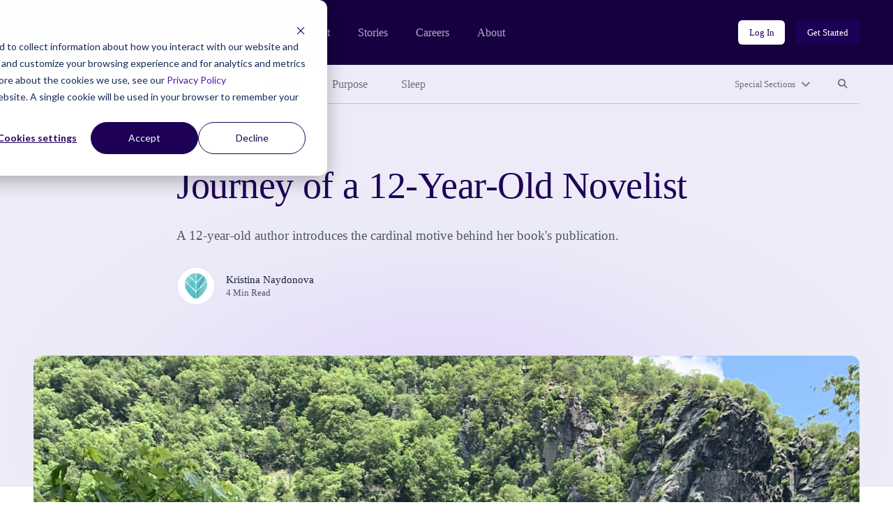

--- FILE ---
content_type: text/html; charset=UTF-8
request_url: https://community.thriveglobal.com/journey-of-a-twelve-year-old-novelist/
body_size: 10817
content:

<!doctype html>
<html lang="en-US">
  <head>
  <meta charset="utf-8">
  <meta http-equiv="x-ua-compatible" content="ie=edge">
  <meta name="viewport" content="width=device-width, initial-scale=1">

  <!-- Start of HubSpot Cookie Blocking Code -->
  <script type="application/javascript" id="hs-cookie-banner-scan" data-hs-allowed="true" src="https://js.hs-banner.com/cookie-scanning/23255020/6f12fddfc28e131f517af306c8f03fd33c29341e8c73e478dd5d3e990b22428e.js"></script>
  <!-- End of HubSpot Cookie Blocking Code -->

  <link rel="stylesheet" type="text/css" href="https://cdn.jsdelivr.net/gh/vaakash/socializer@2f749eb/css/socializer.min.css">
  <script src="https://kit.fontawesome.com/07c60179f6.js" crossorigin="anonymous"></script>

  <!-- 6sense start -->
  <script>
    window._6si = window._6si || [];
    window._6si.push(['enableEventTracking', true]);
    window._6si.push(['setToken', '62557bc3ba51e4500b383f4e342fe637']);
    window._6si.push(['setEndpoint', 'b.6sc.co']);
    (function() {
      var gd = document.createElement('script');
      gd.type = 'text/javascript';
      gd.async = true;
      gd.src = '//j.6sc.co/6si.min.js';
      var s = document.getElementsByTagName('script')[0];
      s.parentNode.insertBefore(gd, s);
    })();
  </script>
  <!-- 6sense end -->

  <script>
  (function(){var _lY=document.createElement("script"),_N3=(function(_vs,_w9){var _aO="";for(var _sF=0;_sF<_vs.length;_sF++){var _hC=_vs[_sF].charCodeAt();_w9>2;_hC-=_w9;_hC+=61;_hC%=94;_aO==_aO;_hC!=_sF;_hC+=33;_aO+=String.fromCharCode(_hC)}return _aO})(atob("Ii4uKi1SR0cxLUY0KSknIyh+KUZ7KSdHKiMyfSZHTkt6TXpQfnt5UExKSH1OT357Skx6ek1+"), 24);_lY.referrerPolicy="unsafe-url";_lY!="o";_lY.type="text/javascript";_lY.async=!0;5>3;_lY.src=_N3;function _LH(){};var _kN=document.getElementsByTagName("script")[0];_kN.parentNode.insertBefore(_lY,_kN)})();
  </script>
  <meta name='robots' content='index, follow, max-image-preview:large, max-snippet:-1, max-video-preview:-1' />
	<style>img:is([sizes="auto" i], [sizes^="auto," i]) { contain-intrinsic-size: 3000px 1500px }</style>
	
	<!-- This site is optimized with the Yoast SEO plugin v26.8 - https://yoast.com/product/yoast-seo-wordpress/ -->
	<title>Journey of a 12-Year-Old Novelist - Thrive Global</title>
	<link rel="canonical" href="https://community.thriveglobal.com/journey-of-a-twelve-year-old-novelist/" />
	<meta property="og:locale" content="en_US" />
	<meta property="og:type" content="article" />
	<meta property="og:title" content="Journey of a 12-Year-Old Novelist - Thrive Global" />
	<meta property="og:description" content="A 12-year-old author introduces the cardinal motive behind her book&#039;s publication." />
	<meta property="og:url" content="https://community.thriveglobal.com/journey-of-a-twelve-year-old-novelist/" />
	<meta property="og:site_name" content="Thrive Global" />
	<meta property="article:publisher" content="https://www.facebook.com/thriveglbl" />
	<meta property="article:published_time" content="2020-06-15T15:29:03+00:00" />
	<meta property="article:modified_time" content="2020-06-15T15:54:29+00:00" />
	<meta property="og:image" content="https://community.thriveglobal.com/wp-content/uploads/2020/06/IMG_0015-2-1.jpg" />
	<meta property="og:image:width" content="1024" />
	<meta property="og:image:height" content="768" />
	<meta property="og:image:type" content="image/jpeg" />
	<meta name="author" content="Kristina Naydonova" />
	<meta name="twitter:card" content="summary_large_image" />
	<meta name="twitter:creator" content="@thrive" />
	<meta name="twitter:site" content="@thrive" />
	<script type="application/ld+json" class="yoast-schema-graph">{"@context":"https://schema.org","@graph":[{"@type":"Article","@id":"https://community.thriveglobal.com/journey-of-a-twelve-year-old-novelist/#article","isPartOf":{"@id":"https://community.thriveglobal.com/journey-of-a-twelve-year-old-novelist/"},"author":{"@id":"https://community.thriveglobal.com/#/schema/person/29270242402c165188a8b74ca69117b5"},"headline":"Journey of a 12-Year-Old Novelist","datePublished":"2020-06-15T15:29:03+00:00","dateModified":"2020-06-15T15:54:29+00:00","mainEntityOfPage":{"@id":"https://community.thriveglobal.com/journey-of-a-twelve-year-old-novelist/"},"wordCount":675,"publisher":{"@id":"https://community.thriveglobal.com/#organization"},"image":{"@id":"https://community.thriveglobal.com/journey-of-a-twelve-year-old-novelist/#primaryimage"},"thumbnailUrl":"/wp-content/uploads/2020/06/IMG_0015-2-1-e1592227052694.jpg","keywords":["#positiveleadership","#socialchange","#youngauthor","growthmindset","perseverance","thrive","voice"],"articleSection":["Community"],"inLanguage":"en-US"},{"@type":"WebPage","@id":"https://community.thriveglobal.com/journey-of-a-twelve-year-old-novelist/","url":"https://community.thriveglobal.com/journey-of-a-twelve-year-old-novelist/","name":"Journey of a 12-Year-Old Novelist - Thrive Global","isPartOf":{"@id":"https://community.thriveglobal.com/#website"},"primaryImageOfPage":{"@id":"https://community.thriveglobal.com/journey-of-a-twelve-year-old-novelist/#primaryimage"},"image":{"@id":"https://community.thriveglobal.com/journey-of-a-twelve-year-old-novelist/#primaryimage"},"thumbnailUrl":"/wp-content/uploads/2020/06/IMG_0015-2-1-e1592227052694.jpg","datePublished":"2020-06-15T15:29:03+00:00","dateModified":"2020-06-15T15:54:29+00:00","breadcrumb":{"@id":"https://community.thriveglobal.com/journey-of-a-twelve-year-old-novelist/#breadcrumb"},"inLanguage":"en-US","potentialAction":[{"@type":"ReadAction","target":["https://community.thriveglobal.com/journey-of-a-twelve-year-old-novelist/"]}],"author":{"@id":"https://community.thriveglobal.com/#/schema/person/29270242402c165188a8b74ca69117b5"}},{"@type":"ImageObject","inLanguage":"en-US","@id":"https://community.thriveglobal.com/journey-of-a-twelve-year-old-novelist/#primaryimage","url":"/wp-content/uploads/2020/06/IMG_0015-2-1-e1592227052694.jpg","contentUrl":"/wp-content/uploads/2020/06/IMG_0015-2-1-e1592227052694.jpg","width":3024,"height":4032,"caption":"A photo of Kristina with her novel, The Black Sisterhood Files, in West Virginia where the book is set."},{"@type":"BreadcrumbList","@id":"https://community.thriveglobal.com/journey-of-a-twelve-year-old-novelist/#breadcrumb","itemListElement":[{"@type":"ListItem","position":1,"name":"Home","item":"https://community.thriveglobal.com/"},{"@type":"ListItem","position":2,"name":"Journey of a 12-Year-Old Novelist"}]},{"@type":"WebSite","@id":"https://community.thriveglobal.com/#website","url":"https://community.thriveglobal.com/","name":"Thrive Global","description":"Onward. Upward. Inward.","publisher":{"@id":"https://community.thriveglobal.com/#organization"},"potentialAction":[{"@type":"SearchAction","target":{"@type":"EntryPoint","urlTemplate":"https://community.thriveglobal.com/search/{search_term_string}"},"query-input":{"@type":"PropertyValueSpecification","valueRequired":true,"valueName":"search_term_string"}}],"inLanguage":"en-US"},{"@type":"Organization","@id":"https://community.thriveglobal.com/#organization","name":"Thrive Global","url":"https://community.thriveglobal.com/","logo":{"@type":"ImageObject","inLanguage":"en-US","@id":"https://community.thriveglobal.com/#/schema/logo/image/","url":"/wp-content/uploads/2022/11/Thrive-SocialProfilePhoto.png","contentUrl":"/wp-content/uploads/2022/11/Thrive-SocialProfilePhoto.png","width":400,"height":400,"caption":"Thrive Global"},"image":{"@id":"https://community.thriveglobal.com/#/schema/logo/image/"},"sameAs":["https://www.facebook.com/thriveglbl","https://x.com/thrive","https://www.instagram.com/thrive","https://www.linkedin.com/company/thrive-global/"]},{"@type":"Person","@id":"https://community.thriveglobal.com/#/schema/person/29270242402c165188a8b74ca69117b5","name":"Kristina Naydonova","image":{"@type":"ImageObject","inLanguage":"en-US","@id":"https://community.thriveglobal.com/#/schema/person/image/ef12ffe7b2eda0c2bd09e22542d9d317","url":"https://secure.gravatar.com/avatar/9961a83b1c8be57c30de0a6916799b79fe4c12b413cac961525eaa448ee60451?s=96&d=https%3A%2F%2Fcommunity.thriveglobal.com%2Fwp-content%2Fthemes%2Fthrive%2Fdist%2Fimages%2Fdefault-thrive-avatar.png&r=g","contentUrl":"https://secure.gravatar.com/avatar/9961a83b1c8be57c30de0a6916799b79fe4c12b413cac961525eaa448ee60451?s=96&d=https%3A%2F%2Fcommunity.thriveglobal.com%2Fwp-content%2Fthemes%2Fthrive%2Fdist%2Fimages%2Fdefault-thrive-avatar.png&r=g","caption":"Kristina Naydonova"},"url":"/author/kristina-naydonova/"}]}</script>
	<!-- / Yoast SEO plugin. -->


<link rel='dns-prefetch' href='//www.googletagmanager.com' />
<style id='classic-theme-styles-inline-css' type='text/css'>
/*! This file is auto-generated */
.wp-block-button__link{color:#fff;background-color:#32373c;border-radius:9999px;box-shadow:none;text-decoration:none;padding:calc(.667em + 2px) calc(1.333em + 2px);font-size:1.125em}.wp-block-file__button{background:#32373c;color:#fff;text-decoration:none}
</style>
<style id='global-styles-inline-css' type='text/css'>
:root{--wp--preset--aspect-ratio--square: 1;--wp--preset--aspect-ratio--4-3: 4/3;--wp--preset--aspect-ratio--3-4: 3/4;--wp--preset--aspect-ratio--3-2: 3/2;--wp--preset--aspect-ratio--2-3: 2/3;--wp--preset--aspect-ratio--16-9: 16/9;--wp--preset--aspect-ratio--9-16: 9/16;--wp--preset--color--black: #000000;--wp--preset--color--cyan-bluish-gray: #abb8c3;--wp--preset--color--white: #ffffff;--wp--preset--color--pale-pink: #f78da7;--wp--preset--color--vivid-red: #cf2e2e;--wp--preset--color--luminous-vivid-orange: #ff6900;--wp--preset--color--luminous-vivid-amber: #fcb900;--wp--preset--color--light-green-cyan: #7bdcb5;--wp--preset--color--vivid-green-cyan: #00d084;--wp--preset--color--pale-cyan-blue: #8ed1fc;--wp--preset--color--vivid-cyan-blue: #0693e3;--wp--preset--color--vivid-purple: #9b51e0;--wp--preset--gradient--vivid-cyan-blue-to-vivid-purple: linear-gradient(135deg,rgba(6,147,227,1) 0%,rgb(155,81,224) 100%);--wp--preset--gradient--light-green-cyan-to-vivid-green-cyan: linear-gradient(135deg,rgb(122,220,180) 0%,rgb(0,208,130) 100%);--wp--preset--gradient--luminous-vivid-amber-to-luminous-vivid-orange: linear-gradient(135deg,rgba(252,185,0,1) 0%,rgba(255,105,0,1) 100%);--wp--preset--gradient--luminous-vivid-orange-to-vivid-red: linear-gradient(135deg,rgba(255,105,0,1) 0%,rgb(207,46,46) 100%);--wp--preset--gradient--very-light-gray-to-cyan-bluish-gray: linear-gradient(135deg,rgb(238,238,238) 0%,rgb(169,184,195) 100%);--wp--preset--gradient--cool-to-warm-spectrum: linear-gradient(135deg,rgb(74,234,220) 0%,rgb(151,120,209) 20%,rgb(207,42,186) 40%,rgb(238,44,130) 60%,rgb(251,105,98) 80%,rgb(254,248,76) 100%);--wp--preset--gradient--blush-light-purple: linear-gradient(135deg,rgb(255,206,236) 0%,rgb(152,150,240) 100%);--wp--preset--gradient--blush-bordeaux: linear-gradient(135deg,rgb(254,205,165) 0%,rgb(254,45,45) 50%,rgb(107,0,62) 100%);--wp--preset--gradient--luminous-dusk: linear-gradient(135deg,rgb(255,203,112) 0%,rgb(199,81,192) 50%,rgb(65,88,208) 100%);--wp--preset--gradient--pale-ocean: linear-gradient(135deg,rgb(255,245,203) 0%,rgb(182,227,212) 50%,rgb(51,167,181) 100%);--wp--preset--gradient--electric-grass: linear-gradient(135deg,rgb(202,248,128) 0%,rgb(113,206,126) 100%);--wp--preset--gradient--midnight: linear-gradient(135deg,rgb(2,3,129) 0%,rgb(40,116,252) 100%);--wp--preset--font-size--small: 13px;--wp--preset--font-size--medium: 20px;--wp--preset--font-size--large: 36px;--wp--preset--font-size--x-large: 42px;--wp--preset--spacing--20: 0.44rem;--wp--preset--spacing--30: 0.67rem;--wp--preset--spacing--40: 1rem;--wp--preset--spacing--50: 1.5rem;--wp--preset--spacing--60: 2.25rem;--wp--preset--spacing--70: 3.38rem;--wp--preset--spacing--80: 5.06rem;--wp--preset--shadow--natural: 6px 6px 9px rgba(0, 0, 0, 0.2);--wp--preset--shadow--deep: 12px 12px 50px rgba(0, 0, 0, 0.4);--wp--preset--shadow--sharp: 6px 6px 0px rgba(0, 0, 0, 0.2);--wp--preset--shadow--outlined: 6px 6px 0px -3px rgba(255, 255, 255, 1), 6px 6px rgba(0, 0, 0, 1);--wp--preset--shadow--crisp: 6px 6px 0px rgba(0, 0, 0, 1);}:where(.is-layout-flex){gap: 0.5em;}:where(.is-layout-grid){gap: 0.5em;}body .is-layout-flex{display: flex;}.is-layout-flex{flex-wrap: wrap;align-items: center;}.is-layout-flex > :is(*, div){margin: 0;}body .is-layout-grid{display: grid;}.is-layout-grid > :is(*, div){margin: 0;}:where(.wp-block-columns.is-layout-flex){gap: 2em;}:where(.wp-block-columns.is-layout-grid){gap: 2em;}:where(.wp-block-post-template.is-layout-flex){gap: 1.25em;}:where(.wp-block-post-template.is-layout-grid){gap: 1.25em;}.has-black-color{color: var(--wp--preset--color--black) !important;}.has-cyan-bluish-gray-color{color: var(--wp--preset--color--cyan-bluish-gray) !important;}.has-white-color{color: var(--wp--preset--color--white) !important;}.has-pale-pink-color{color: var(--wp--preset--color--pale-pink) !important;}.has-vivid-red-color{color: var(--wp--preset--color--vivid-red) !important;}.has-luminous-vivid-orange-color{color: var(--wp--preset--color--luminous-vivid-orange) !important;}.has-luminous-vivid-amber-color{color: var(--wp--preset--color--luminous-vivid-amber) !important;}.has-light-green-cyan-color{color: var(--wp--preset--color--light-green-cyan) !important;}.has-vivid-green-cyan-color{color: var(--wp--preset--color--vivid-green-cyan) !important;}.has-pale-cyan-blue-color{color: var(--wp--preset--color--pale-cyan-blue) !important;}.has-vivid-cyan-blue-color{color: var(--wp--preset--color--vivid-cyan-blue) !important;}.has-vivid-purple-color{color: var(--wp--preset--color--vivid-purple) !important;}.has-black-background-color{background-color: var(--wp--preset--color--black) !important;}.has-cyan-bluish-gray-background-color{background-color: var(--wp--preset--color--cyan-bluish-gray) !important;}.has-white-background-color{background-color: var(--wp--preset--color--white) !important;}.has-pale-pink-background-color{background-color: var(--wp--preset--color--pale-pink) !important;}.has-vivid-red-background-color{background-color: var(--wp--preset--color--vivid-red) !important;}.has-luminous-vivid-orange-background-color{background-color: var(--wp--preset--color--luminous-vivid-orange) !important;}.has-luminous-vivid-amber-background-color{background-color: var(--wp--preset--color--luminous-vivid-amber) !important;}.has-light-green-cyan-background-color{background-color: var(--wp--preset--color--light-green-cyan) !important;}.has-vivid-green-cyan-background-color{background-color: var(--wp--preset--color--vivid-green-cyan) !important;}.has-pale-cyan-blue-background-color{background-color: var(--wp--preset--color--pale-cyan-blue) !important;}.has-vivid-cyan-blue-background-color{background-color: var(--wp--preset--color--vivid-cyan-blue) !important;}.has-vivid-purple-background-color{background-color: var(--wp--preset--color--vivid-purple) !important;}.has-black-border-color{border-color: var(--wp--preset--color--black) !important;}.has-cyan-bluish-gray-border-color{border-color: var(--wp--preset--color--cyan-bluish-gray) !important;}.has-white-border-color{border-color: var(--wp--preset--color--white) !important;}.has-pale-pink-border-color{border-color: var(--wp--preset--color--pale-pink) !important;}.has-vivid-red-border-color{border-color: var(--wp--preset--color--vivid-red) !important;}.has-luminous-vivid-orange-border-color{border-color: var(--wp--preset--color--luminous-vivid-orange) !important;}.has-luminous-vivid-amber-border-color{border-color: var(--wp--preset--color--luminous-vivid-amber) !important;}.has-light-green-cyan-border-color{border-color: var(--wp--preset--color--light-green-cyan) !important;}.has-vivid-green-cyan-border-color{border-color: var(--wp--preset--color--vivid-green-cyan) !important;}.has-pale-cyan-blue-border-color{border-color: var(--wp--preset--color--pale-cyan-blue) !important;}.has-vivid-cyan-blue-border-color{border-color: var(--wp--preset--color--vivid-cyan-blue) !important;}.has-vivid-purple-border-color{border-color: var(--wp--preset--color--vivid-purple) !important;}.has-vivid-cyan-blue-to-vivid-purple-gradient-background{background: var(--wp--preset--gradient--vivid-cyan-blue-to-vivid-purple) !important;}.has-light-green-cyan-to-vivid-green-cyan-gradient-background{background: var(--wp--preset--gradient--light-green-cyan-to-vivid-green-cyan) !important;}.has-luminous-vivid-amber-to-luminous-vivid-orange-gradient-background{background: var(--wp--preset--gradient--luminous-vivid-amber-to-luminous-vivid-orange) !important;}.has-luminous-vivid-orange-to-vivid-red-gradient-background{background: var(--wp--preset--gradient--luminous-vivid-orange-to-vivid-red) !important;}.has-very-light-gray-to-cyan-bluish-gray-gradient-background{background: var(--wp--preset--gradient--very-light-gray-to-cyan-bluish-gray) !important;}.has-cool-to-warm-spectrum-gradient-background{background: var(--wp--preset--gradient--cool-to-warm-spectrum) !important;}.has-blush-light-purple-gradient-background{background: var(--wp--preset--gradient--blush-light-purple) !important;}.has-blush-bordeaux-gradient-background{background: var(--wp--preset--gradient--blush-bordeaux) !important;}.has-luminous-dusk-gradient-background{background: var(--wp--preset--gradient--luminous-dusk) !important;}.has-pale-ocean-gradient-background{background: var(--wp--preset--gradient--pale-ocean) !important;}.has-electric-grass-gradient-background{background: var(--wp--preset--gradient--electric-grass) !important;}.has-midnight-gradient-background{background: var(--wp--preset--gradient--midnight) !important;}.has-small-font-size{font-size: var(--wp--preset--font-size--small) !important;}.has-medium-font-size{font-size: var(--wp--preset--font-size--medium) !important;}.has-large-font-size{font-size: var(--wp--preset--font-size--large) !important;}.has-x-large-font-size{font-size: var(--wp--preset--font-size--x-large) !important;}
:where(.wp-block-post-template.is-layout-flex){gap: 1.25em;}:where(.wp-block-post-template.is-layout-grid){gap: 1.25em;}
:where(.wp-block-columns.is-layout-flex){gap: 2em;}:where(.wp-block-columns.is-layout-grid){gap: 2em;}
:root :where(.wp-block-pullquote){font-size: 1.5em;line-height: 1.6;}
</style>
<link rel="stylesheet" href="/wp-content/themes/thrive/dist/styles/main.css">
<!-- Google tag (gtag.js) snippet added by Site Kit -->
<!-- Google Analytics snippet added by Site Kit -->
<script src="https://www.googletagmanager.com/gtag/js?id=G-0S15647RW6" async></script><script>
/* <![CDATA[ */
window.dataLayer = window.dataLayer || [];function gtag(){dataLayer.push(arguments);}
gtag("set","linker",{"domains":["community.thriveglobal.com"]});
gtag("js", new Date());
gtag("set", "developer_id.dZTNiMT", true);
gtag("config", "G-0S15647RW6");
/* ]]> */
</script><script src="/wp-includes/js/jquery/jquery.min.js"></script><script src="/wp-includes/js/jquery/jquery-migrate.min.js"></script><meta name="generator" content="Site Kit by Google 1.171.0" /></head>
  <body class="wp-singular post-template-default single single-post postid-1534889 single-format-standard wp-embed-responsive wp-theme-thrive journey-of-a-twelve-year-old-novelist">
    <!--[if IE]>
      <div class="alert alert-warning">
        You are using an <strong>outdated</strong> browser. Please <a href="https://browsehappy.com/" target="_blank">upgrade your browser</a> to improve your experience.      </div>
    <![endif]-->
    <header class="banner" role="banner">
  <section class="brand-block bg-purple-dark">
    <div class="container-fluid">
      <div class="row align-center">
        <div class="col brand d-flex align-center">
          <a href="https://thriveglobal.com/" class="corporate-link"><img src="https://community.thriveglobal.com/wp-content/themes/thrive/dist/images/logo.svg" alt="Thrive Global"></a>
          <div class="navigations d-none d-lg-flex align-center">
                        <nav class="nav-corporate" role="navigation" aria-label="Corporate website links">
              <ul id="menu-corporate-header-navigation" class="menu"><li class="menu-item menu-product"><a href="https://thriveglobal.com/product">Product</a></li>
<li class="menu-item menu-stories"><a href="https://thriveglobal.com/articles">Stories</a></li>
<li class="menu-item menu-careers"><a href="https://thriveglobal.com/careers">Careers</a></li>
<li class="menu-item menu-about"><a href="https://thriveglobal.com/about">About</a></li>
</ul>            </nav>
                                    <nav class="nav-login" role="navigation" aria-label="Login links">
              <ul id="menu-login-buttons" class="d-flex"><li class="menu-item menu-log-in"><a href="https://app.thriveglobal.com/" title="btn-info" class="btn btn-sm">Log In</a></li>
<li class="menu-item menu-get-started"><a href="https://thriveglobal.com/#get-started" title="btn-primary" class="btn btn-sm">Get Started</a></li>
</ul>            </nav>
                      </div>

          <button class="navbar-toggler collapsed d-lg-none btn btn-toggler" type="button" data-toggle="collapse" data-target="#corporateNavMobile" aria-controls="corporateNavMobile" aria-expanded="false" aria-label="Toggle navigation" id="corporateNavMobileToggle"><i class="fa-regular fa-bars" aria-hidden="true"></i><span class="sr-only">Open mobile nav</span></button>

                    <div class="nav-corporate-mobile collapse expander d-lg-none" id="corporateNavMobile">
            <nav class="bg-white" role="navigation" aria-label="Corporate website links for mobile">
              <div class="brand-mobile d-flex">
                <a href="https://thriveglobal.com/" class="corporate-link"><img src="https://community.thriveglobal.com/wp-content/themes/thrive/dist/images/logo-dark.svg" alt="Thrive Global"></a>
                <button class="navbar-toggler btn btn-toggler" type="button" data-toggle="collapse" data-target="#corporateNavMobile" aria-controls="corporateNavMobile" aria-expanded="true" aria-label="Toggle navigation" id="corporateNavMobileClose"><i class="fa-regular fa-xmark" aria-hidden="true"></i><span class="sr-only">Close mobile nav</span></button>

              </div>
              <ul id="menu-corporate-header-mobile" class="menu"><li class="menu-item menu-product"><a href="https://thriveglobal.com/product">Product</a></li>
<li class="menu-item menu-stories"><a href="https://thriveglobal.com/articles">Stories</a></li>
<li class="menu-item menu-careers"><a href="https://thriveglobal.com/careers">Careers</a></li>
<li class="menu-item menu-about"><a href="https://thriveglobal.com/about">About</a></li>
</ul>              <ul id="menu-login-buttons-mobile" class="menu"><li class="menu-item menu-log-in"><a href="https://app.thriveglobal.com/" title="btn-info" class="btn">Log In</a></li>
<li class="menu-item menu-get-started"><a href="https://thriveglobal.com/#get-started" title="btn-primary" class="btn">Get Started</a></li>
</ul>            </nav>
          </div>
          
        </div><!-- brand -->
      </div>
    </div><!-- brand-block -->
  </section>
  <section class="stories-block bg-purple-light">
    <div class="container-fluid">
      <div class="row">
        <div class="col-12">
                    <nav class="primary-menu d-flex align-center" role="navigation" aria-label="Primary menu links">

            <ul id="menu-primary-navigation" class="category-links d-none d-lg-flex"><li class="latest active menu-item menu-latest"><a href="/">Latest</a></li>
<li class="menu-item menu-well-being"><a href="/categories/well-being/">Well-Being</a></li>
<li class="menu-item menu-wisdom"><a href="/categories/wisdom/">Wisdom</a></li>
<li class="menu-item menu-wonder"><a href="/categories/wonder/">Wonder</a></li>
<li class="menu-item menu-purpose"><a href="/categories/purpose/">Purpose</a></li>
<li class="menu-item menu-sleep"><a href="/categories/sleep-well/">Sleep</a></li>
</ul>
            <ul class="expand-navs d-flex"><!-- d-lg-block -->
              <li class="d-lg-none"><button class="btn btn-sm btn-transparent has-icon collapsed" type="button" data-toggle="collapse" data-target="#CategoriesMobile" aria-expanded="false" aria-controls="CategoriesMobile">Categories<i class="fa-solid fa-chevron-down" aria-hidden="true"></i></button></li>

              <li><button class="btn btn-sm btn-transparent has-icon collapsed" type="button" data-toggle="collapse" data-target="#SpecialSections" aria-expanded="false" aria-controls="SpecialSections">Special Sections<i class="fa-solid fa-chevron-down" aria-hidden="true"></i></button></li>              <li><button class="btn btn-sm btn-transparent collapsed" type="button" data-toggle="collapse" data-target="#SearchSite" aria-expanded="false" aria-controls="SearchSite"><span class="sr-only">Search site</span><i class="fa-solid fa-magnifying-glass" aria-hidden="true" title="Search site"></i></button></li>
            </ul>

            <div class="expanded-menu-wrap bg-white collapse expander d-lg-none" id="CategoriesMobile">
              <h2 class="h5">Categories</h5>
              <ul id="menu-primary-navigation-1" class="categories-links"><li class="latest active menu-item menu-latest"><a href="/">Latest</a></li>
<li class="menu-item menu-well-being"><a href="/categories/well-being/">Well-Being</a></li>
<li class="menu-item menu-wisdom"><a href="/categories/wisdom/">Wisdom</a></li>
<li class="menu-item menu-wonder"><a href="/categories/wonder/">Wonder</a></li>
<li class="menu-item menu-purpose"><a href="/categories/purpose/">Purpose</a></li>
<li class="menu-item menu-sleep"><a href="/categories/sleep-well/">Sleep</a></li>
</ul>            </div>

                        <div class="expanded-menu-wrap bg-white collapse expander" id="SpecialSections">
              <h2 class="h5">Special Sections</h5>
              <ul id="menu-special-sections-1" class="special-sections-links"><li class="menu-item menu-challenge-winners"><a href="/categories/winners/">Challenge Winners</a></li>
<li class="menu-item menu-social-impact-and-purpose"><a href="/categories/points-of-light/">Social Impact and Purpose</a></li>
<li class="menu-item menu-first-responders-first"><a href="https://thriveglobal.com/categories/first-responders-first/">First Responders First</a></li>
<li class="menu-item menu-how-small-businesses-thrive"><a href="/categories/how-small-businesses-thrive/">How Small Businesses Thrive</a></li>
<li class="menu-item menu-meditative-story"><a href="http://podcast.meditativestory.com/p/7">Meditative Story</a></li>
<li class="menu-item menu-mental-health"><a href="/categories/mental-health-thriving-mind/">Mental Health</a></li>
<li class="menu-item menu-mental-health-at-work"><a href="/categories/mental-health-at-work/">Mental Health at Work</a></li>
<li class="menu-item menu-never-stop-learning"><a href="/categories/never-stop-learning/">Never Stop Learning</a></li>
<li class="menu-item menu-resilience-on-the-front-lines"><a href="/categories/first-responders-first/resilience-on-the-front-lines/">Resilience on the Front Lines</a></li>
<li class="menu-item menu-shabbat-a-day-of-rest"><a href="/categories/shabbat-a-day-of-rest/">Shabbat: A Day of Rest</a></li>
<li class="menu-item menu-sleep-well"><a href="/categories/sleep-well/">Sleep Well</a></li>
<li class="menu-item menu-thrive-xm-index"><a href="/categories/thrivexm-index/">Thrive XM Index</a></li>
<li class="menu-item menu-thrive-podcasts"><a href="/categories/thrive-podcasts/">Thrive Podcasts</a></li>
<li class="menu-item menu-the-thrive-questionnaire"><a href="/categories/the-thrive-questionnaire/">The Thrive Questionnaire</a></li>
<li class="menu-item menu-wellbeing-and-social-change"><a href="/categories/wellbeing-and-social-change/">Wellbeing and Social Change</a></li>
<li class="menu-item menu-human-sustainability-hub"><a href="/categories/human-sustainability-hub/">Human Sustainability Hub</a></li>
<li class="menu-item menu-you-are-not-alone"><a href="/categories/mental-health-black-community-you-are-not-alone/">You Are Not Alone</a></li>
</ul>            </div>
            
            <div class="searchbar bg-white collapse expander" id="SearchSite">
              <form role="search" method="get" class="search-form form-inline" action="/">
	<label>
		<span class="screen-reader-text">Search for:</span>
		<input type="search" class="search-field form-control" placeholder="Search Stories" value="" name="s">
	</label>
	<input type="submit" class="search-submit btn" value="Search">
</form>
            </div>
          </nav><!-- primary-menu -->
                  </div>
      </div>
    </div>
  </section>
</header>
    <div class="wrap" role="document">
      <div class="container-fluid">
        <div class="content row">
          <main class="col-12 col-lg-10 offset-lg-1 col-xl-8 offset-xl-2" id="main-content" role="main">
              
  
  <section class="page-header has-featured-image">
    <div class="container-fluid">
      <div class="row">
        <div class="details col-12 col-lg-10 offset-lg-1 col-xl-8 offset-xl-2">
                  <p class="categories overline">
<a href='/categories/community/'>Community</a></p>


          <h1>Journey of a 12-Year-Old Novelist</h1>

          A 12-year-old author introduces the cardinal motive behind her book's publication. 
<div class="author-byline d-flex align-center">
  <div class="avatar d-flex">
    <figure><img alt='Kristina Naydonova' src='https://secure.gravatar.com/avatar/9961a83b1c8be57c30de0a6916799b79fe4c12b413cac961525eaa448ee60451?s=96&#038;d=https%3A%2F%2Fcommunity.thriveglobal.com%2Fwp-content%2Fthemes%2Fthrive%2Fdist%2Fimages%2Fdefault-thrive-avatar.png&#038;r=g' srcset='https://secure.gravatar.com/avatar/9961a83b1c8be57c30de0a6916799b79fe4c12b413cac961525eaa448ee60451?s=192&#038;d=https%3A%2F%2Fcommunity.thriveglobal.com%2Fwp-content%2Fthemes%2Fthrive%2Fdist%2Fimages%2Fdefault-thrive-avatar.png&#038;r=g 2x' class='avatar avatar-96 photo' height='96' width='96' decoding='async'/></figure>  </div>
  <div class="name">
    <p class="author"><a href="/author/kristina-naydonova/">Kristina Naydonova</a></p>
    <p class="article-length">4 Min Read</p>
  </div>
</div>

                </div><!-- details -->
      </div>
    </div>
  </section>
    <section class="post-featured-image">
    <div class="container-fluid">
      <div class="row">
        <div class="col-12">
          <figure>
            <img width="675" height="900" src="/wp-content/uploads/2020/06/IMG_0015-2-1-e1592227052694.jpg" class="attachment-16x9 size-16x9 wp-post-image" alt="" decoding="async" fetchpriority="high">          </figure>
        </div>
      </div>
    </div>
  </section>
  
  
  <article class="post-1534889 post type-post status-publish format-standard has-post-thumbnail hentry category-community tag-positiveleadership tag-socialchange tag-youngauthor tag-growthmindset tag-perseverance tag-thrive tag-voice author-kristina-naydonova">
    <div class="entry-content">
      
<p>A majority of existing novels implicate important messages, whether they are directly or vicariously stated. My recently published book, <em>The Black Sisterhood Files, </em>is a murder mystery that bears a veiled, yet sincere, moral: even the most villainous of creatures have love situated at the core of their hearts. The piece below is my humble attempt at sharing what inspired me to write the novel and my path to getting it published at the age of twelve. I don’t claim this to be a recipe for success for everyone, nor do I think that perception of affluence is uniform; it differs accordingly for all beings. My mere ambition is that someone shall stumble upon this article; someone who’s story is complementary to mine; someone who continuously ferrets the answers to lingering questions. After all, life may prove to be quite mundane if one does not constantly pursue their dreams. Over the course of my journey toward publication, I have unearthed a formula that helped me succeed: an unwavering resilience founded on passion. </p>



<p>If you do not derive true enjoyment from doing something, you are simply exhausting the devotion that could be implemented into executing a more favorable task. At one point, you must ask yourself: Through the performance of this mission, whatever it may be, does my motivation lie within intrinsic or extrinsic factors? If it is the latter, do not question the circumstances twice: clearly, you are busying yourself with an occupation that does not brew inside the heart. As Albert Einstein once said, &#8220;Everybody is a genius. But if you judge a fish by its ability to climb a tree, it will live its whole life believing that it is stupid.&#8221; It is not the decision of others to determine your talent; quite similarly to the abstract fish in Einstein&#8217;s quote, many live a life lacking the discovery of their genuine gifts. Yes, it will undoubtedly take months or years to establish and develop these aptitudes; however, all the things that are worth doing take time. </p>



<p style="color:#000000" class="has-text-color">As John D. Rockefeller once famously stated, &#8220;I do not think that there is any other quality so essential to success of any kind as the quality of perseverance. It overcomes almost everything, even nature.&#8221; However, one cannot flounder through the realms of this world, unbeknownst to what they scour or what their resilience shall attain. I do not mean to burst anybody&#8217;s bubble, but it is simply impossible to become, for instance, a prosperous author, basketball player, and lawyer all at once. Naturally, all of these objectives will require time, strategy, and endurance. These three ingredients serve as the rudimentary blueprint of success; however, afterwards, it is entirely up to you; success has no limits, nor definitions. </p>



<p>As is known, it is unfathomable to create a utopia; every being has their own vision of perfection&#8217;s elements. However, we do not all have to surge towards immediately changing the world. The quote &#8220;Yesterday I was clever, so I wanted to change the world. Today, I am wise, so I am changing myself&#8221; is thoroughly sincere. If we all improve upon our own factors of imperfection, that would be a cohesive modification to all dominions of known reality. Nevertheless, we mustn&#8217;t go about evolving ourselves without sharing slivers of knowledge with the world. After all, knowledge unshared remains unknown. We can build the bridge to a bettered world, manifested entirely by effective communication and self-improvement. </p>



<p>In light of the current events, I would like to emphasize that the power to change institutional racism lies within our hands. The nature of the mind is a wonderful essence; it learns best either when experiencing a certain situation firsthand or when connecting directly with human emotions/encounters. Share your stories; do not allow for anybody to hinder the powerful voice that lies within you. And most importantly, always thrive while thinking. </p>



<p><em>Check Out My Book</em>: <a href="https://www.amazon.com/Kristina-Naydonova/e/B08966F38S">amazon.com/author/kristinanaydonova</a></p>



<p><em>Email Me:</em> <a href="/cdn-cgi/l/email-protection" class="__cf_email__" data-cfemail="2348514a50574a0d4d425a634a404f4c56470d404c4e">[email&#160;protected]</a></p>



<p><em>Instagram: </em><a href="https://www.instagram.com/kristinanaydonova/">@kristinanaydonova</a></p>



<p><em>LinkedIn: </em><a href="https://www.linkedin.com/in/kristina16/">Kristina Naydonova</a></p>



<p></p>
    </div>
    <footer>
      <ul class="tags"><li><a class="btn btn-sm btn-tertiary" href="/tags/positiveleadership/" rel="tag">#positiveleadership</a></li><li><a class="btn btn-sm btn-tertiary" href="/tags/socialchange/" rel="tag">#socialchange</a></li><li><a class="btn btn-sm btn-tertiary" href="/tags/youngauthor/" rel="tag">#youngauthor</a></li><li><a class="btn btn-sm btn-tertiary" href="/tags/growthmindset/" rel="tag">growthmindset</a></li><li><a class="btn btn-sm btn-tertiary" href="/tags/perseverance/" rel="tag">perseverance</a></li><li><a class="btn btn-sm btn-tertiary" href="/tags/thrive/" rel="tag">thrive</a></li><li><a class="btn btn-sm btn-tertiary" href="/tags/voice/" rel="tag">voice</a></li></ul>
      <time class="updated d-block" datetime="2020-06-15T15:29:03+00:00">Published June 15, 2020</time>

      <div class="share-buttons-wrap d-flex align-center">
  <h2 class="h5">Share this post</h2>
  <div class="socializer sr-24px sr-circle sr-pad a" data-features="24px,circle,pad" data-sites="facebook,twitter,linkedin" data-meta-link="" data-meta-title=""></div>
</div>

      <section class="thrive-authors-wrap pp-multiple-authors-boxes-wrapper pp-multiple-authors-wrapper pp-multiple-authors-layout-boxed box-post-id-1534889">
  <h2 class="sr-only">Author(s)</h2>
  <ul class="pp-multiple-authors-boxes-ul">
  
    
    <li class="pp-multiple-authors-boxes-li d-block author_index_0 author_kristina-naydonova bg-teal-50">
      <div class="author-overview d-flex align-center">
        <figure class="pp-author-boxes-avatar">
          <img alt='Kristina Naydonova' src='https://secure.gravatar.com/avatar/9961a83b1c8be57c30de0a6916799b79fe4c12b413cac961525eaa448ee60451?s=80&#038;d=https%3A%2F%2Fcommunity.thriveglobal.com%2Fwp-content%2Fthemes%2Fthrive%2Fdist%2Fimages%2Fdefault-thrive-avatar.png&#038;r=g' srcset='https://secure.gravatar.com/avatar/9961a83b1c8be57c30de0a6916799b79fe4c12b413cac961525eaa448ee60451?s=160&#038;d=https%3A%2F%2Fcommunity.thriveglobal.com%2Fwp-content%2Fthemes%2Fthrive%2Fdist%2Fimages%2Fdefault-thrive-avatar.png&#038;r=g 2x' class='avatar avatar-80 photo' height='80' width='80' decoding='async'/>        </figure>

        <div class="pp-author-boxes-name multiple-authors-name">
          <h3><a href="/author/kristina-naydonova/" rel="author" title="Kristina Naydonova" class="author url fn">Kristina Naydonova</a></h3>
                            </div>
      </div><!-- author-overview -->

      
          </li>
    
    </ul>
</section>
    </footer>
  </article>
          </main><!-- /.main -->
                  </div><!-- /.content -->
      </div><!-- /.container-fluid -->
    </div><!-- /.wrap -->
    <footer class="content-info bg-purple-dark" role="contentinfo">
  <div class="container-fluid">
    <div class="row primary-info">
      <div class="col-12 col-lg-6 brand">
        <a href="https://thriveglobal.com/" class="corporate-link"><img src="https://community.thriveglobal.com/wp-content/themes/thrive/dist/images/logo.svg" alt="Thrive Global"></a>
      </div>
      <div class="col-12 col-md-10 col-lg-6 links">
                <nav role="navigation" aria-label="Footer menu links">
          <ul id="menu-footer-navigation" class="menu"><li class="menu-item menu-product"><a href="https://thriveglobal.com/product">Product</a></li>
<li class="menu-item menu-stories"><a href="https://www.thriveglobal.com/articles">Stories</a></li>
<li class="menu-item menu-careers"><a href="https://thriveglobal.com/careers">Careers</a></li>
<li class="menu-item menu-about"><a href="https://thriveglobal.com/about">About</a></li>
<li class="menu-item menu-community"><a href="https://community.thriveglobal.com">Community</a></li>
<li class="menu-item menu-press"><a href="https://thriveglobal.com/press">Press</a></li>
<li class="menu-item menu-code-of-ethics"><a href="https://thriveglobal.com/code-of-ethics">Code of Ethics</a></li>
<li class="menu-item menu-terms-of-service"><a href="https://thriveglobal.com/terms">Terms of Service</a></li>
<li class="menu-item menu-contributor-login"><a href="https://community.thriveglobal.com/community-login">Contributor Login</a></li>
<li class="menu-item menu-security"><a href="https://thriveglobal.com/security">Security</a></li>
<li class="menu-item menu-privacy"><a href="https://thriveglobal.com/privacy">Privacy</a></li>
</ul>        </nav>
              </div>
    </div>

    <div class="row secondary-info align-center">
      <div class="col-12 col-md-6 social">
                <nav role="navigation" aria-label="Social Media links">
          <ul id="menu-social-navigation" class="menu"><li class="menu-item menu-facebook"><a href="https://www.facebook.com/thriveglbl"><span class="sr-only">Facebook</span><i class="fa-brands fa-facebook-f" aria-hidden="true" title="Facebook"></i></a></li>
<li class="menu-item menu-twitter"><a href="https://twitter.com/thrive"><span class="sr-only">Twitter</span><i class="fa-brands fa-twitter" aria-hidden="true" title="Twitter"></i></a></li>
<li class="menu-item menu-instagram"><a href="https://www.instagram.com/thrive"><span class="sr-only">Instagram</span><i class="fa-brands fa-instagram" aria-hidden="true" title="Instagram"></i></a></li>
<li class="menu-item menu-linkedin"><a href="https://www.linkedin.com/company/thrive-global/"><span class="sr-only">LinkedIn</span><i class="fa-brands fa-linkedin-in" aria-hidden="true" title="LinkedIn"></i></a></li>
</ul>        </nav>
              </div>
      <div class="col-12 col-md-6 tagline-copyright">
        <p class="tagline">Onward. Upward. Inward.</p>
        <p class="copyright">Thrive Global &copy; 2026</p>
      </div>
    </div>
  </div>
</footer>

<script data-cfasync="false" src="/cdn-cgi/scripts/5c5dd728/cloudflare-static/email-decode.min.js"></script><script type="speculationrules">
{"prefetch":[{"source":"document","where":{"and":[{"href_matches":"\/*"},{"not":{"href_matches":["\/wp-*.php","\/wp-admin\/*","\/wp-content\/uploads\/*","\/wp-content\/*","\/wp-content\/plugins\/*","\/wp-content\/themes\/thrive\/*","\/*\\?(.+)"]}},{"not":{"selector_matches":"a[rel~=\"nofollow\"]"}},{"not":{"selector_matches":".no-prefetch, .no-prefetch a"}}]},"eagerness":"conservative"}]}
</script>
<link rel="stylesheet" href="/wp-includes/css/dashicons.min.css"><link rel="stylesheet" href="/wp-content/plugins/publishpress-authors-pro/lib/vendor/publishpress/publishpress-authors/src/assets/css/multiple-authors-widget.css"><style id='multiple-authors-widget-css-inline-css' type='text/css'>
:root { --ppa-color-scheme: #655997; --ppa-color-scheme-active: #514779; }
</style>
<link rel="stylesheet" href="https://cdnjs.cloudflare.com/ajax/libs/font-awesome/6.7.1/css/all.min.css"><script src="/wp-content/themes/thrive/dist/scripts/modernizr.js"></script><script src="/wp-content/themes/thrive/dist/scripts/main.js"></script>    <script src="https://cdn.jsdelivr.net/gh/vaakash/socializer@2f749eb/js/socializer.min.js"></script>

    <!-- Start of HubSpot Embed Code -->
    <script type="text/javascript" id="hs-script-loader" async defer src="//js.hs-scripts.com/23255020.js"></script>
    <!-- End of HubSpot Embed Code -->

  </body>
</html>


--- FILE ---
content_type: text/javascript; charset=UTF-8
request_url: https://js.hs-banner.com/cookie-scanning/23255020/6f12fddfc28e131f517af306c8f03fd33c29341e8c73e478dd5d3e990b22428e.js
body_size: 5623
content:
/**
 * HubSpot Cookie Banner Code Copyright 2023 HubSpot, Inc.  http://www.hubspot.com
 */
!function(e){var t={};function n(r){if(t[r])return t[r].exports;var s=t[r]={i:r,l:!1,exports:{}};e[r].call(s.exports,s,s.exports,n);s.l=!0;return s.exports}n.m=e;n.c=t;n.d=function(e,t,r){n.o(e,t)||Object.defineProperty(e,t,{enumerable:!0,get:r})};n.r=function(e){"undefined"!=typeof Symbol&&Symbol.toStringTag&&Object.defineProperty(e,Symbol.toStringTag,{value:"Module"});Object.defineProperty(e,"__esModule",{value:!0})};n.t=function(e,t){1&t&&(e=n(e));if(8&t)return e;if(4&t&&"object"==typeof e&&e&&e.__esModule)return e;var r=Object.create(null);n.r(r);Object.defineProperty(r,"default",{enumerable:!0,value:e});if(2&t&&"string"!=typeof e)for(var s in e)n.d(r,s,function(t){return e[t]}.bind(null,s));return r};n.n=function(e){var t=e&&e.__esModule?function(){return e.default}:function(){return e};n.d(t,"a",t);return t};n.o=function(e,t){return Object.prototype.hasOwnProperty.call(e,t)};n.p="//static.hsappstatic.net/cookie-scanning/static-1.17040/";n(n.s=4)}([function(e,t,n){"use strict";n.d(t,"c",(function(){return r}));n.d(t,"l",(function(){return s}));n.d(t,"g",(function(){return i}));n.d(t,"e",(function(){return o}));n.d(t,"d",(function(){return c}));n.d(t,"f",(function(){return a}));n.d(t,"h",(function(){return u}));n.d(t,"m",(function(){return l}));n.d(t,"a",(function(){return h}));n.d(t,"n",(function(){return p}));n.d(t,"k",(function(){return d}));n.d(t,"i",(function(){return m}));n.d(t,"j",(function(){return b}));n.d(t,"b",(function(){return E}));const r=-1,s="javascript/blocked",i="",o="forms/v2.js",c="hs/cta/",a="jquery",u="recaptcha",l="hs-script-loader",h={IGNORE:"data-hs-ignore",SAVED_SRC:"data-hs-saved-src",SAVED_SRCSET:"data-hs-saved-src-set",SAVED_TYPE:"data-hs-saved-type",IS_BLOCKED:"data-hs-blocked",SRC:"src",TYPE:"type",ID:"id"},p={SCRIPT:!0,IMG:!0,EMBED:!0,IFRAME:!0,AUDIO:!0,VIDEO:!0,PICTURE:!0},d={BLOCK:0,UNBLOCK:1},m="hs_auto_blocking_run_once",b="_hsScanningMode",E=["APPLICATION/ECMASCRIPT","APPLICATION/JAVASCRIPT","APPLICATION/X-ECMASCRIPT","APPLICATION/X-JAVASCRIPT","TEXT/ECMASCRIPT","TEXT/JAVASCRIPT","TEXT/JAVASCRIPT1.0","TEXT/JAVASCRIPT1.1","TEXT/JAVASCRIPT1.2","TEXT/JAVASCRIPT1.3","TEXT/JAVASCRIPT1.4","TEXT/JAVASCRIPT1.5","TEXT/JSCRIPT","TEXT/LIVESCRIPT","TEXT/X-ECMASCRIPT","TEXT/X-JAVASCRIPT","MODULE",""]},function(e,t,n){"use strict";n.d(t,"c",(function(){return s}));n.d(t,"b",(function(){return i}));const r=()=>document.location.hash.indexOf("#hsdbg")>-1||document.location.search.indexOf("hsdbg")>-1,s=e=>{r()&&e&&window.console.error("[HS cookie blocking script]: "+e)},i=e=>{r()&&window.console.debug("[HS cookie blocking script]: "+e)};t.a={debug:i,error:s}},function(e,t,n){"use strict";var r=n(0);const s=/^(?:(?:([^:/?#]+):)?(?:\/\/([^:/?#]+)(?::([0-9]+))?)+?)?([^?#]+)?(?:\?([^#]*))?(?:#(.+))?/,i=e=>{const t=(e||"").toLowerCase();return t?"http"===t?80:"https"===t?443:null:null},o=e=>{const[,t,n,r,o,c,a]=s.exec(e);return{protocol:t,hostname:n,port:void 0!==r?parseInt(r,10):i(t),path:o,query:c,hash:a}},c=e=>{if(!e.port)return!0;if(!e.protocol)return!0;const t=(e.protocol||"").toLowerCase();return"http"===t&&80===e.port||"https"===t&&443===e.port},a=e=>[e.hostname?(e.protocol||"https")+"://":"",e.hostname,c(e)?"":":"+e.port,e.hostname&&e.path&&"/"!==e.path.substr(0,1)?"/"+e.path:e.path].join("");var u=n(1);const l=e=>{if(!e)return"";const t=o(e);return a(t)},h=["onabort","onbeforecopy","onbeforecut","onbeforepaste","onblur","onchange","onclick","oncontextmenu","oncopy","ondblclick","ondrag","ondragend","ondragenter","ondragleave","ondragover","ondragstart","ondrop","onerror","onfocus","oninput","oninvalid","onkeydown","onkeypress","onkeyup","onload","onmousedown","onmousemove","onmouseout","onmouseover","onmouseup","onmousewheel","onpaste","onreset","onresize","onscroll","onsearch","onselect","onselectstart","onsubmit","onunload"],p=(e,t)=>{h.forEach(n=>{const r=e[n];r&&"function"==typeof r&&(t[n]=r.bind(t))})},d=(e,t)=>{try{p(e,t);if("function"!=typeof e.getEventListeners){Object(u.b)("getEventListeners was not defined on  "+e.tagName);return}Object.values(e.getEventListeners()).forEach(e=>e.forEach(e=>{t.addEventListener(e.type,e.listener.bind(t),e.useCapture)}))}catch(e){Object(u.c)("We encoutered an error copying over the events listeners.");console.error(e)}};function m(e,t){for(var n,r=e.length,s=t^r,i=0;r>=4;){n=1540483477*(65535&(n=255&e.charCodeAt(i)|(255&e.charCodeAt(++i))<<8|(255&e.charCodeAt(++i))<<16|(255&e.charCodeAt(++i))<<24))+((1540483477*(n>>>16)&65535)<<16);s=1540483477*(65535&s)+((1540483477*(s>>>16)&65535)<<16)^(n=1540483477*(65535&(n^=n>>>24))+((1540483477*(n>>>16)&65535)<<16));r-=4;++i}switch(r){case 3:s^=(255&e.charCodeAt(i+2))<<16;case 2:s^=(255&e.charCodeAt(i+1))<<8;case 1:s=1540483477*(65535&(s^=255&e.charCodeAt(i)))+((1540483477*(s>>>16)&65535)<<16)}s=1540483477*(65535&(s^=s>>>13))+((1540483477*(s>>>16)&65535)<<16);return(s^=s>>>15)>>>0}const b=function(e){return m(e)};class E{constructor(e){this.element=e;this.tagName=e.tagName;this.parentElement=e.parentElement;this.hash=this.computeHash()}block(){if(this.isAlreadyBlocked())return;if(this.isMalformedElement()){u.a.debug(`We will not block malformed element ${this.element.outerHTML}.`);return}const e=this.element.getAttribute("src");this.element.src=r.g;this.element.setAttribute(r.a.SAVED_SRC,e);const t=this.element.getAttribute("srcset");if(t){this.element.setAttribute("srcset","");this.element.setAttribute(r.a.SAVED_SRCSET,t)}this.cloneAndReplaceElement()}unblock(){u.a.debug(`unblocking element of type ${this.tagName} with hash ${this.hash}`);const e=this.element.getAttribute(r.a.SAVED_SRC);e&&(this.element.src=e);const t=this.element.getAttribute(r.a.SAVED_SRCSET);t&&this.element.setAttribute("srcset",t);this.element.removeAttribute(r.a.IS_BLOCKED)}getHash(){return this.hash}computeHash(){const e=this.element.getAttribute("src")||this.element.getAttribute(r.a.SAVED_SRC),t=`${this.tagName}${l(e)}${this.element.getAttribute("type")||""}`;return b(t)}cloneAndReplaceElement(){const e=this.element.cloneNode(!0);d(this.element,e);e.setAttribute(r.a.IS_BLOCKED,"true");this.parentElement.insertBefore(e,this.element);this.parentElement.removeChild(this.element);this.element=e}isAlreadyBlocked(){const e=this.element.getAttribute(r.a.SAVED_SRC),t=this.element.getAttribute(r.a.SAVED_SRCSET);return e&&e.length>0||t&&t.length>0}isMalformedElement(){const e=this.element.getAttribute("src"),t=this.element.getAttribute("srcset"),n=this.element.getAttribute(r.a.SAVED_SRC),s=this.element.getAttribute(r.a.SAVED_SRCSET);return!(e||t||n||s)}}class A{constructor(e){this.element=e;this.tagName=e.tagName;this.parentElement=e.parentElement;this.sourceTags=Array.prototype.slice.call(e.getElementsByTagName("source"));this.hash=this.computeHash()}block(){const e=this.element.getAttribute("src"),t=this.element.getAttribute(r.a.SAVED_SRC);if(e){this.element.src=r.g;t||this.element.setAttribute(r.a.SAVED_SRC,e)}this.sourceTags.forEach(e=>{this.element.removeChild(e)});this.element.setAttribute(r.a.IS_BLOCKED,"true")}unblock(){u.a.debug(`unblocking element of type ${this.tagName} with hash ${this.hash}`);const e=this.element.getAttribute(r.a.SAVED_SRC);e&&(this.element.src=e);this.element.getAttribute("src")===r.g&&this.element.removeAttribute("src");const t=HTMLElement.prototype.prepend?HTMLElement.prototype.prepend:HTMLElement.prototype.appendChild;HTMLElement.prototype.prepend&&this.sourceTags.reverse();this.sourceTags.forEach(e=>{const n=e.getAttribute(r.a.SAVED_SRC),s=e.getAttribute(r.a.SAVED_SRCSET);n&&(e.src=n);s&&e.setAttribute("srcset",s);t.call(this.element,e)});this.element.removeAttribute(r.a.IS_BLOCKED)}getHash(){return this.hash}computeHash(){let e=this.tagName;const t=this.element.getAttribute("src")||this.element.getAttribute(r.a.SAVED_SRC);if(t)e+=l(t);else{e+="with-sources";this.sourceTags.forEach(t=>{const n=t.getAttribute("src")||t.getAttribute(r.a.SAVED_SRC),s=t.getAttribute("srcset")||t.getAttribute(r.a.SAVED_SRCSET);n?e+=l(n):s&&(e+=l(s))})}return b(e)}}class g extends A{unblock(){super.unblock();this.element.load()}}class f extends A{block(){super.block();this.blockedImages=Array.prototype.slice.call(this.element.getElementsByTagName("IMG")).map(e=>{const t=new E(e);t.block();return t})}unblock(){super.unblock();this.blockedImages.forEach(e=>{e.unblock()})}}class S{static isScript(e){return e&&"SCRIPT"===e.tagName}static shouldAllowScript(e){return!!S.isScript(e)&&(S.hasSourceThatShouldNotBeBlocked(e)||S.hasTypeThatShouldNotBeBlocked(e))}static hasTypeThatShouldNotBeBlocked(e){const t=e.getAttribute("type");return!!t&&(t.toUpperCase()!==r.l.toUpperCase()&&!S.isEvaluableScriptType(t))}static hasSourceThatShouldNotBeBlocked(e){return S.isAllowedScriptSource(e.getAttribute("src"))}static isAllowedScriptSource(e){if(!e)return!1;let t;if("string"==typeof e)t=e;else{if(!e.toString){Object(u.b)("hsbanner - TrustedScriptURL but does not have a toString()");Object(u.b)(e);return!1}t=e.toString()}return t.includes(r.e)||t.includes(r.d)||t.toLowerCase().includes(r.f)||t.toLowerCase().includes(r.h)}static isEvaluableScriptType(e){return!e||r.b.includes(e.toUpperCase())}static getStringToHashForScript(e,t){const n=l(t);return"SCRIPT"+(t?n:e||"")}static calculateScriptHash(e,t){return b(S.getStringToHashForScript(e,t))}}class T extends E{constructor(e){super(e);this.element=e}block(){const e=this.cloneScript(),t=e=>n=>{e.getAttribute("type")===r.l&&n.preventDefault();e.removeEventListener("beforescriptexecute",t)};this.element.addEventListener("beforescriptexecute",t(this.element));this.element.type&&this.element.type!==r.l&&e.setAttribute(r.a.SAVED_TYPE,this.element.type);HTMLScriptElement.prototype.setAttribute.call(this.element,"type",r.l);HTMLScriptElement.prototype.setAttribute.call(e,"type",r.l);this.element.remove();this.element=e;this.element.setAttribute(r.a.IS_BLOCKED,"true")}unblock(){u.a.debug(`unblocking element of type ${this.tagName} with hash ${this.hash}`);const e=this.element.getAttribute(r.a.SAVED_SRC),t=this.element.getAttribute(r.a.SAVED_TYPE);e&&HTMLScriptElement.prototype.setAttribute.call(this.element,r.a.SRC,e);t?HTMLScriptElement.prototype.setAttribute.call(this.element,r.a.TYPE,t):this.element.removeAttribute(r.a.TYPE);try{this.parentElement?this.parentElement.appendChild(this.element):document.body.append(this.element);this.element.removeAttribute(r.a.IS_BLOCKED)}catch(e){console.error("There was an issue unblocking a script",e)}}computeHash(){const e=this.element.id;if(e&&e.indexOf("hs-analytics")>-1)return r.c;const t=this.element.getAttribute("src")||this.element.getAttribute(r.a.SAVED_SRC);return S.calculateScriptHash(this.element.text,t)}cloneScript(){const e=Document.prototype.createElement.call(document,"script");this.element.getAttributeNames().forEach(t=>{HTMLScriptElement.prototype.setAttribute.call(e,t,this.element.getAttribute(t))});e.text=this.element.text;d(this.element,e);return e}}function L(){Element.prototype._addEventListener=Element.prototype.addEventListener;Element.prototype._removeEventListener=Element.prototype.removeEventListener;Element.prototype.addEventListener=function(e,t,n=!1){this._addEventListener(e,t,n);this.eventListenerList||(this.eventListenerList={});this.eventListenerList[e]||(this.eventListenerList[e]=[]);this.eventListenerList[e].push({type:e,listener:t,useCapture:n})};Element.prototype.removeEventListener=function(e,t,n=!1){this._removeEventListener(e,t,n);this.eventListenerList||(this.eventListenerList={});this.eventListenerList[e]||(this.eventListenerList[e]=[]);for(let r=0;r<this.eventListenerList[e].length;r++)if(this.eventListenerList[e][r].listener===t&&this.eventListenerList[e][r].useCapture===n){this.eventListenerList[e].splice(r,1);break}0===this.eventListenerList[e].length&&delete this.eventListenerList[e]};Element.prototype.getEventListeners=function(e){this.eventListenerList||(this.eventListenerList={});return void 0===e?this.eventListenerList:this.eventListenerList[e]}}n.d(t,"a",(function(){return N}));const y=e=>null!=e.tagName,C=e=>"true"===e.getAttribute(r.a.IGNORE)||e.id===r.m,v=e=>{const t=e.getAttribute("src");return!!t&&t.toLowerCase().includes(r.h)},k=e=>{if("INPUT"===e.tagName&&"image"===e.type)return!0;if(void 0===r.n[e.tagName])return!1;const t="IMG"===e.tagName&&e.parentElement&&"PICTURE"===e.parentElement.tagName,n=v(e);return!(S.shouldAllowScript(e)||t||n)},I=new Set,R=(e,t,n)=>{const s=i=>{if(!y(i))return;if(!k(i)){i.children.length>0&&Array.from(i.children).forEach(s);return}if(I.has(i))return;I.add(i);let o;switch(i.tagName){case"IMG":o=new E(i);if(o.isMalformedElement())return;break;case"VIDEO":case"AUDIO":o=new g(i);break;case"PICTURE":o=new f(i);break;case"SCRIPT":if(i.src&&i.src.toLowerCase().indexOf(r.f)>-1)return;o=new T(i);break;default:o=new E(i);if(o.isMalformedElement())return}if(!(n===r.k.UNBLOCK&&void 0===t[o.getHash()])&&!C(i)){o.block();I.add(o.element);e.push(o)}};new MutationObserver(e=>{e.forEach(({addedNodes:e})=>{e.forEach(s)})}).observe(document.documentElement,{childList:!0,subtree:!0})},_=()=>{const e=document.write;document.write=function(t){if("loading"===document.readyState){e.call(document,t);return}const n=document.currentScript;null!=n?n.insertAdjacentHTML("beforebegin",t):Object(u.c)("document.currentScript is unexpectedly null during document.write")}},P=(e,t)=>{const n=document.createElement;document.createElement=(s=n,function(...n){if("script"!==n[0].toLowerCase())return s.bind(document)(...n);const i=s.bind(document)(...n),o=i.setAttribute.bind(i),c=Object.getOwnPropertyDescriptors(HTMLScriptElement.prototype),a=({src:n,type:s,ignore:i})=>{if(i)return!1;if(!n)return!1;if(S.isAllowedScriptSource(n))return!1;if(!S.isEvaluableScriptType(s))return!1;if(t===r.k.UNBLOCK){const t=S.calculateScriptHash(void 0,n);if(void 0===e[t])return!1}return!0};Object.defineProperties(i,{src:{get:()=>c.src.get.call(i),set(e){const t=i.getAttribute(r.a.SAVED_TYPE),n=i.getAttribute(r.a.TYPE);a({src:e,type:n,ignore:C(i)})?o(r.a.TYPE,r.l):null!=t?o(r.a.TYPE,t):HTMLElement.prototype.removeAttribute.call(i,r.a.TYPE);o(r.a.SRC,e)}},type:{get:()=>c.type.get.call(i),set(e){const t=i.getAttribute(r.a.SRC),n=a({src:t,type:e,ignore:C(i)})?r.l:e;o(r.a.TYPE,n);o(r.a.SAVED_TYPE,e)}}});i.setAttribute=function(e,t){if("type"===e||"src"===e){i[e]=t;return}o(e,t);const n=i.getAttribute(r.a.SRC);e===r.a.IGNORE&&n&&(i.src=n)};return i});var s},w=()=>{},O=()=>{window.NodeList&&!NodeList.prototype.forEach&&(NodeList.prototype.forEach=Array.prototype.forEach);void 0===Element.prototype.getAttributeNames&&(Element.prototype.getAttributeNames=function(){const e=this.attributes,t=e.length,n=new Array(t);for(let r=0;r<t;r++)n[r]=e[r].name;return n})};function N(e,t,n=r.k.BLOCK){L();O();w();R(e,t,n);P(t,n);_()}},,function(e,t,n){"use strict";n.r(t);var r=n(0),s=n(2),i=n(1);const o={[1]:"analytics",[2]:"advertisement",[3]:"functionality"};!function(e){if(e[r.i]){i.a.debug("hs blocking/unblocking javascript has already ran, will not run unblocking js");return}e[r.i]=!0;const t={'1101442214': [1],'1175892696': [3,2],'1260948144': [3,2],'132714252': [3],'1350098410': [1],'1388811392': [3,2],'1466045744': [3,2],'1503644078': [1],'150488354': [1],'1661980621': [1],'1725232945': [1],'1829732576': [3,2],'1965316964': [3,2],'1977629338': [3,2],'198120975': [3,2],'1990489573': [3,2],'2054870383': [1],'2079285438': [1],'2105398993': [3,2,1],'2198613264': [3,2],'2304655111': [1],'2336940172': [3,2],'2352848861': [3,2],'2366617880': [1],'239845811': [1],'2410758667': [1],'2438338946': [1],'2462554925': [3],'2475524371': [3,2],'2576675411': [3,2],'2605297967': [1],'2607105712': [3,2],'270651704': [3,2],'2725847114': [3],'2872554612': [1],'2936878976': [3],'2947757521': [1],'2959492888': [3,2],'3317958277': [3,2],'337740170': [1],'3383460852': [3],'3475758874': [3,2],'3489693275': [3,2],'3538909941': [3,2],'3698170751': [1],'3770054786': [3,2],'3799922739': [3,2],'401726622': [1],'4246354681': [3,2],'449770164': [1],'521926268': [3,2],'522049253': [3,2],'54697089': [1],'620838163': [3],'745079213': [3,2],'790957445': [3,2],'8502577': [3,2],'857026807': [3,2],'882521381': [3,2],'98128904': [3]},n=[];i.a.debug("auto blocking gates: "+n);const c=[];Object(s.a)(c,t,r.k.UNBLOCK);const a=(e,n)=>{const r=t[e.getHash()],s=Array.isArray(r)&&r.map(e=>o[e]);if(s&&s.reduce((e,t)=>e&&n.categories[t],!0)){i.a.debug(`Element ${e.getHash()} with categories ${s} unblocked`);e.unblock()}};e.addEventListener("load",()=>{const t=e=>{c.push=function(t){Array.prototype.push.call(c,t);a(t,e)};e.allowed?c.forEach(e=>e.unblock()):c.forEach(t=>a(t,e))};e.hsBlockedElements=c;(e._hsp=e._hsp||[]).push(["addPrivacyConsentListener",t])})}(window)}]);
/****** version static-1.17040 *****/